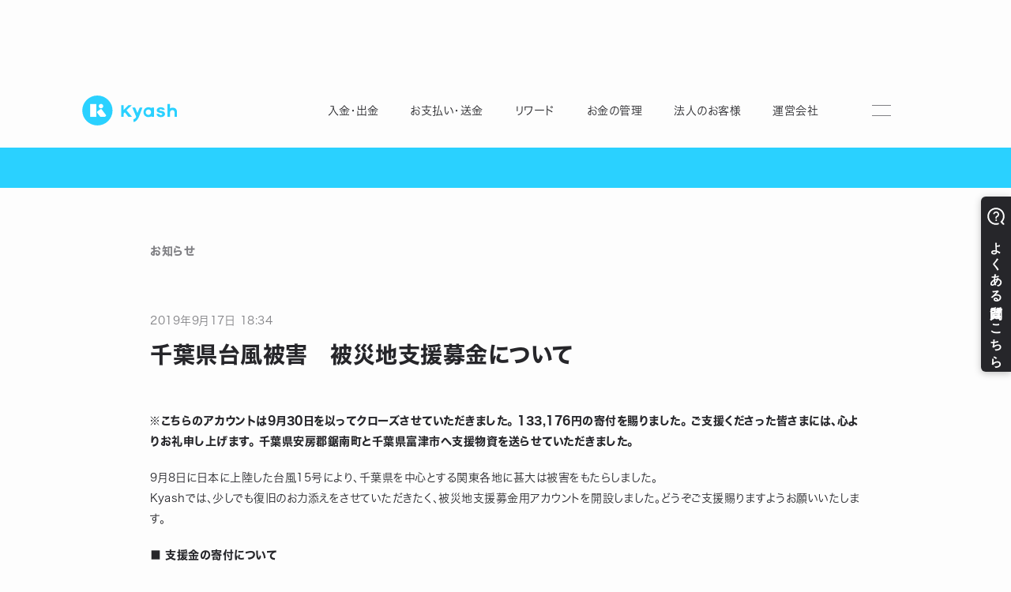

--- FILE ---
content_type: text/html
request_url: https://www.kyash.co/information/20190917
body_size: 9819
content:
<!DOCTYPE html><!-- Last Published: Tue Jan 20 2026 07:49:09 GMT+0000 (Coordinated Universal Time) --><html data-wf-domain="www.kyash.co" data-wf-page="6537506ec3d6faf08ea4575f" data-wf-site="5db15c3bca3871afff172c17" lang="ja" data-wf-collection="6537506ec3d6faf08ea4564a" data-wf-item-slug="20190917"><head><meta charset="utf-8"/><title>千葉県台風被害　被災地支援募金について - Kyash お知らせ</title><meta content="" name="description"/><meta content="千葉県台風被害　被災地支援募金について - Kyash お知らせ" property="og:title"/><meta content="" property="og:description"/><meta content="千葉県台風被害　被災地支援募金について - Kyash お知らせ" property="twitter:title"/><meta content="" property="twitter:description"/><meta property="og:type" content="website"/><meta content="summary_large_image" name="twitter:card"/><meta content="width=device-width, initial-scale=1" name="viewport"/><meta content="bAPXogEV4TNy1gJvl42uTVCXF3rhkZFwDyL_Yl0QKxk" name="google-site-verification"/><link href="https://cdn.prod.website-files.com/5db15c3bca3871afff172c17/css/kyash.webflow.shared.fee644e66.min.css" rel="stylesheet" type="text/css" integrity="sha384-/uZE5m1icljtzeueoC2yC3mTYnwgAHAkp5+MSABSiwfR4/EW1mfWUmSwDEIOiHKp" crossorigin="anonymous"/><script type="text/javascript">!function(o,c){var n=c.documentElement,t=" w-mod-";n.className+=t+"js",("ontouchstart"in o||o.DocumentTouch&&c instanceof DocumentTouch)&&(n.className+=t+"touch")}(window,document);</script><link href="https://cdn.prod.website-files.com/5db15c3bca3871afff172c17/5e999e9506f3ea01ffabcdbb_kyash_logo_symbol_blue.png" rel="shortcut icon" type="image/x-icon"/><link href="https://cdn.prod.website-files.com/5db15c3bca3871afff172c17/5e73401b4ba41031202b2c95_icon-256x256.png" rel="apple-touch-icon"/><script async="" src="https://www.googletagmanager.com/gtag/js?id=UA-61393915-1"></script><script type="text/javascript">window.dataLayer = window.dataLayer || [];function gtag(){dataLayer.push(arguments);}gtag('js', new Date());gtag('config', 'UA-61393915-1', {'anonymize_ip': false});</script><!-- Google Tag Manager -->
<script>(function(w,d,s,l,i){w[l]=w[l]||[];w[l].push({'gtm.start':
new Date().getTime(),event:'gtm.js'});var f=d.getElementsByTagName(s)[0],
j=d.createElement(s),dl=l!='dataLayer'?'&l='+l:'';j.async=true;j.src=
'https://www.googletagmanager.com/gtm.js?id='+i+dl;f.parentNode.insertBefore(j,f);
})(window,document,'script','dataLayer','GTM-PGR439D');</script>
<!-- End Google Tag Manager -->
<style>
  /**
  * Basic settings
  */

@font-face {
  font-family: "FP-ヒラギノ角ゴ ProN W3";
  font-weight: 300;
  font-display: swap;
}
@font-face {
  font-family: "FP-ヒラギノ角ゴ StdN W5";
  font-weight: 500;
  font-display: swap;
}
@font-face {
  font-family: "FP-ヒラギノ角ゴ ProN W6";
  font-weight: 600;
  font-display: swap;
}  
@font-face {
  font-family: "FP-ヒラギノ角ゴ StdN W7";
  font-weight: 700;
  font-display: swap;
}
  

  
  
  
  html, body {
    font-family:"Hiragino Sans", "FP-ヒラギノ角ゴ ProN W3",  sans-serif;    
  }
  
  body {
    font-feature-settings: "palt";
    position:relative;
    overflow-x: hidden;    
  }
@media screen and ( min-width: 992px) {  
  :target {
    scroll-margin-top: 150px;
  }
}
  
/**
* Navigation
*/
  
@media screen and ( min-width: 992px) {
  
  .siteheader__nav__section:not(.siteheader__nav__section--about-other):after {
    content: " ";
    width:0;
    height:5px;
    display:block;
    position:absolute;
    top:0;
    right:0;
    background-color: #2ad1ff;
    transition: cubic-bezier(0, 0.55, 0.45, 1) 0.4s all 0s;
  }
  .siteheader__nav__section:not(.siteheader__nav__section--about-other):hover:after {
    width: 100%; 
    right: auto;
    left: 0;
  }
}

@media screen and ( max-width: 991px) {
  .siteheader .siteheader__nav__links{
    pointer-events:none;
  }
  .siteheader.-open .siteheader__nav__links{
	  opacity: 1;
    transform: translate(0, 0);
    pointer-events:all;
  }

	/**
  * Navigation button
  */  
  .siteheader.-open .siteheader__toggle__bar--mid {
  	width: 40px;
    height: 40px;
    left : 50%;
    right: auto;
    margin-right :0;
    transform: translateX(-50%);
    border-radius: 1000000px;
    background-color: #26262a;
  }
  
  .siteheader.-open .siteheader__toggle__bar--top {
 	bottom: auto;
    top: 6px;
    background-color: #fff;
    z-index: 2;
    transform: rotate(45deg);
    width: 18px;
 	}
  
   .siteheader.-open .siteheader__toggle__bar--bottom{
    top: auto;
    bottom: 7px;
    transform: rotate(-45deg);
    z-index: 3;
    background-color: #fff;
    width: 18px;
  }
}
  
  @media screen and ( max-width: 767px) {
/**
 * Navigation button
 */  
  
  .siteheader.-open .siteheader__toggle__bar--top {
    top: 8px;
 	}
  
   .siteheader.-open .siteheader__toggle__bar--bottom{
    bottom: 9px;
  }
}
  
  /**
* Breadcrumb
*/
  
  .breadcrumb-pages__page:not(:last-child):after{
    content: " ";
    display: block;
    width: 5px;
    height: 5px;
    margin: 0 0 0 20px;
    opacity: 0.5;
    border-top: solid 1px currentColor;
    border-right: solid 1px currentColor;
    transform: rotate(45deg);
  }
  
  /**
  * Utilitie class
  */
  .switch-show-br br {
  	display:none;
  }
  
  @media screen and (max-width: 478px) {
    .switch-hide-br br {
      display:none;
    }
    .switch-show-br br {
      display:block;
    }    
  }
 
  .hide-button .button {
  	display:none;
  }
  
  .font-default {
	font-family: 'Hiragino Sans', "FP-ヒラギノ角ゴ ProN W3";    
  }
  .font-secondary {
     font-family : 'Hiragino Sans', "FP-ヒラギノ角ゴ StdN W5";
  }
  .font-primary, strong {
     font-family : 'Hiragino Sans', "FP-ヒラギノ角ゴ StdN W7";
  }  
  
  
  /**
  * News
  */
  .w-richtext p {
  	margin-bottom: 20px;
  }
  .w-richtext figure{
  	margin: 20px 0;
  }
  
 @media screen and (max-width: 478px) {
  .w-richtext figure{
   	max-width: 100%;
  }
   
  .w-richtext p {
  	margin-bottom: 15px;
  }   
  }
   
</style>
<script src="https://webfont.fontplus.jp/accessor/script/fontplus.js?0Zr4b6nijvU%3D&box=5j2RV6yIuy8%3D&timeout=3"></script>

<script>  
  // window.location オブジェクトからドメインとパスを取得
const hostname = window.location.hostname;
const pathname = window.location.pathname;

// ⬇️ 除外したいパスのリストをこの配列で管理します
const excludedPaths = [
  '/company',
  '/contact',
  '/recruit',
  '/biz',
  '/legal',
  '/lp/campaign',
];

// 条件を定義
const isKyashDomain = hostname.endsWith('kyash.co');
// some()メソッドで、pathnameがexcludedPathsのいずれかで始まるかチェック
const isExcludedPath = excludedPaths.some(path => pathname.startsWith(path));
// 条件に基づいて処理を実行
if (!isKyashDomain || (isKyashDomain && !isExcludedPath)) {
    const script = document.createElement('script');
    script.async = true;
    script.src = 'https://helpfeel.com/projects/js/helpfeel-element.js';
    script.setAttribute('data-project-name', 'kyash-faq');
    document.head.appendChild(script);
}
</script><meta property="og:image" content="">
<meta property="og:url" content="https://www.kyash.co/information/20190917">
<meta name="twitter:card" content="summary_large_image"></head><body><div data-collapse="medium" data-animation="default" data-duration="400" data-easing="ease-out-circ" data-easing2="ease-in-circ" data-no-scroll="1" role="banner" class="siteheader-wrapper w-nav"><nav class="siteheader siteheader--expand-menu"><div class="w-embed w-iframe"><div class="w-embed w-iframe"><!-- Google Tag Manager (noscript) -->
  <noscript>
    <iframe src="https://www.googletagmanager.com/ns.html?id=GTM-PGR439D" height="0" width="0"
      style="display:none;visibility:hidden"></iframe>
  </noscript>
  <!-- End Google Tag Manager (noscript) --></div></div><div class="siteheader__content container"><a href="/" class="siteheader__logo w-inline-block"><img src="https://cdn.prod.website-files.com/5db15c3bca3871afff172c17/5f363d33f39a32a1a48e2f0a_common-logo.svg" alt="Kyash"/></a><div class="siteheader__nav__links"><div class="siteheader__nav__links__content"><div class="siteheader__nav__section"><div class="siteheader__nav__section__label"><div>入金・出金</div></div><div class="siteheader__nav__section__links"><div class="siteheader__nav__section__links__content"><a href="/features/charge" class="siteheader__nav__section__link w-inline-block"><div>Kyashに入金（チャージ）</div></a><a href="/services/buynowpaylater" class="siteheader__nav__section__link w-inline-block"><div>あと払いでお買い物「イマすぐ入金」</div></a><a href="/services/spotmoney" class="siteheader__nav__section__link w-inline-block"><div>急な出費に「スポットマネー」</div></a><a href="/services/withdrawal" class="siteheader__nav__section__link w-inline-block"><div>残高を出金</div></a></div></div></div><div class="siteheader__nav__section"><div class="siteheader__nav__section__label"><div>お支払い・送金</div></div><div class="siteheader__nav__section__links"><div class="siteheader__nav__section__links__content"><a href="/#top-easy-to-pay" class="siteheader__nav__section__link w-inline-block"><div>Visaプリペイドカードを発行</div></a><a href="/#top-moneymoving" class="siteheader__nav__section__link siteheader__nav__section__link--full-width w-inline-block"><div>友達に送金</div></a><a href="/services/applepay" class="siteheader__nav__section__link w-inline-block"><div>Apple Payに登録</div></a><a href="/services/googlepay" class="siteheader__nav__section__link no-border w-inline-block"><div>Google ウォレットに登録</div></a></div></div></div><div class="siteheader__nav__section"><div class="siteheader__nav__section__label"><div>リワード</div></div><div class="siteheader__nav__section__links"><div class="siteheader__nav__section__links__content"><a href="/services/kyash-reward" class="siteheader__nav__section__link w-inline-block"><div>Kyashリワード</div></a><a href="/services/kyash-pointpark" class="siteheader__nav__section__link w-inline-block"><div>Kyashポイントパーク</div></a></div></div></div><div class="siteheader__nav__section"><div class="siteheader__nav__section__label"><div>お金の管理</div></div><div class="siteheader__nav__section__links"><div class="siteheader__nav__section__links__content"><a href="/services/pfm" class="siteheader__nav__section__link siteheader__nav__section__link--full-width w-inline-block"><div>家計簿機能</div></a><a href="/services/share-account" class="siteheader__nav__section__link w-inline-block"><div>家族や知人と共有できる口座</div></a><a href="/#top-safety" class="siteheader__nav__section__link no-border w-inline-block"><div>利用上限設定・カードのロック</div></a></div></div></div><div class="siteheader__nav__section"><div class="siteheader__nav__section__label"><div>法人のお客様</div></div><div class="siteheader__nav__section__links"><div class="siteheader__nav__section__links__content"><a href="/biz/payout" target="_blank" class="siteheader__nav__section__link w-inline-block"><div>法人向け送金サービス</div></a><a href="/contact" class="siteheader__nav__section__link no-border w-inline-block"><div>法人お問い合せ</div></a></div></div></div><div class="siteheader__nav__section"><div class="siteheader__nav__section__label"><div>運営会社</div></div><div class="siteheader__nav__section__links"><div class="siteheader__nav__section__links__content"><a href="/company" class="siteheader__nav__section__link w-inline-block"><div>会社概要</div></a><a href="/recruit" class="siteheader__nav__section__link w-inline-block"><div>採用情報</div></a><a href="/news/press-release" class="siteheader__nav__section__link no-border w-inline-block"><div>プレスリリース</div></a></div></div></div><div class="siteheader__nav__section siteheader__nav__section--about-other"><div class="siteheader__nav__section__label tab"><div>サービスについて</div></div><div class="siteheader__toggle pc-only"><div class="siteheader__toggle__bars"><div class="siteheader__toggle__bar siteheader__toggle__bar--top"></div><div class="siteheader__toggle__bar siteheader__toggle__bar--mid"></div><div class="siteheader__toggle__bar siteheader__toggle__bar--bottom"></div></div></div><div class="siteheader__nav__section__links"><div class="siteheader__nav__section__links__content"><a href="https://help.kyash.co/" target="_blank" class="siteheader__nav__section__link w-inline-block"><div class="siteheader__nav__section__link__text"><div>へルプ</div><div class="icon icon-new-window-link"></div></div></a><a href="/news/information" class="siteheader__nav__section__link w-inline-block"><div>お知らせ</div></a><a href="/news/maintenance" class="siteheader__nav__section__link w-inline-block"><div>障害・メンテナンス情報</div></a><a href="/news/campaign-information" class="siteheader__nav__section__link w-inline-block"><div>キャンペーン情報</div></a></div></div></div></div></div><div class="siteheader__toggle siteheader__toggle--mobile"><div class="siteheader__toggle__bars"><div class="siteheader__toggle__bar siteheader__toggle__bar--top"></div><div class="siteheader__toggle__bar siteheader__toggle__bar--mid"></div><div class="siteheader__toggle__bar siteheader__toggle__bar--bottom"></div></div></div></div></nav></div><div class="topics-page-kv"><div class="topics-page-kv__visual"></div><div class="container container-pr w-container"><div class="topics-page-kv__text"><div class="topics-page-kv__text__index-area"><div class="topics-page-kv__index font-primary">お知らせ</div></div></div></div></div><div class="section-pr-main"><div class="container container-pr"><div class="pr-post-contents"><div class="pr-post-contents__index"><div class="pr-post-contents__index__published w-condition-invisible"><div class="pr-published-y">2024</div><div class="pr-published-separator">年</div><div class="pr-published-m">7</div><div class="pr-published-separator">月</div><div class="pr-published-d">24</div><div class="pr-published-separator">日 </div><div class="pr-published-time">18:11</div></div><div class="pr-post-contents__index__published"><div class="pr-published-y">2019</div><div class="pr-published-separator">年</div><div class="pr-published-m">9</div><div class="pr-published-separator">月</div><div class="pr-published-d">17</div><div class="pr-published-separator">日 </div><div class="pr-published-time">18:34</div></div><h1 class="pr-post-contents__index__text font-primary">千葉県台風被害　被災地支援募金について</h1><h2 class="pr-post-contentns__subindex__text-2 w-condition-invisible w-dyn-bind-empty"></h2></div><div class="pr-post-contentns__key-visual w-condition-invisible"><img loading="lazy" alt="千葉県台風被害　被災地支援募金について" src="" class="pr-post-contentns__key-visual__img style-ui-shadow w-dyn-bind-empty"/></div><div class="pr-post-contents__text"><div class="pr-rich-text w-richtext"><p><strong>※こちらのアカウントは9月30日を以ってクローズさせていただきました。 133,176円の寄付を賜りました。 ご支援くださった皆さまには、心よりお礼申し上げます。 千葉県安房郡鋸南町と千葉県富津市へ支援物資を送らせていただきました。</strong></p><p>9月8日に日本に上陸した台風15号により、千葉県を中心とする関東各地に甚大は被害をもたらしました。<br/>Kyashでは、少しでも復旧のお力添えをさせていただきたく、被災地支援募金用アカウントを開設しました。どうぞご支援賜りますようお願いいたします。</p><p><strong>■ 支援金の寄付について</strong></p><p><strong>本件の寄付は終了しました。</strong></p><p><strong>■支援金の使用用途について</strong></p><p>支援金は救援物資を購入し、被災都道府県もしくは被災市町村へ寄付いたします。使用用途は、決定次第ホームページやSNSを通じてご報告します。</p><p>‍</p></div></div></div><div class="pr-post-download w-condition-invisible"><div class="cta-button"><a id="view-file" href="#" class="cta-button__anchorarea button__anchorarea--secondary w-inline-block"><div>詳細はこちら</div><img src="https://cdn.prod.website-files.com/5db15c3bca3871afff172c17/5fc9ff2324622c3f099b8168_icon-target-blank-link-white.svg" alt="" class="icon-button"/></a></div></div></div></div><div class="section-pr section-pr--newestpost"><div class="container w-container"><div class="section-pr__index section-pr--newestpost__index"><h3 class="section-pr--newestpost__index__text font-primary">その他のお知らせ</h3><a href="/news/information" class="section-pr--newestpost__index__link w-inline-block"><div>お知らせ一覧</div><div class="icon icon--link--mono"></div></a></div><div class="new-posts w-dyn-list"><div role="list" class="new-post-list w-dyn-items"><div role="listitem" class="new-post new-post--4column w-dyn-item"><a href="/information/20260119" class="new-post__link w-inline-block"><div class="new-post__imgarea style-ui-shadow"><img loading="lazy" alt="" src="https://cdn.prod.website-files.com/5db171b9ca387181d417bfc7/696d923bf107e479227da39a_pr-kv-260119.png" sizes="100vw" srcset="https://cdn.prod.website-files.com/5db171b9ca387181d417bfc7/696d923bf107e479227da39a_pr-kv-260119-p-500.png 500w, https://cdn.prod.website-files.com/5db171b9ca387181d417bfc7/696d923bf107e479227da39a_pr-kv-260119-p-800.png 800w, https://cdn.prod.website-files.com/5db171b9ca387181d417bfc7/696d923bf107e479227da39a_pr-kv-260119-p-1080.png 1080w, https://cdn.prod.website-files.com/5db171b9ca387181d417bfc7/696d923bf107e479227da39a_pr-kv-260119.png 1200w" class="new-post__imgarea__img"/></div><div class="new-post__imgarea no-image style-ui-shadow w-condition-invisible"><img src="https://cdn.prod.website-files.com/5db15c3bca3871afff172c17/5db173b1f782f926a856eb29_logo-symbol.svg" loading="lazy" alt="" class="new-post__imgarea__img no-image"/></div><div class="pr-new-post__index"><h4 class="pr-new-post__index__text font-secondary">iPhoneのロック画面で口座残高や支払い口座が確認できるようになりました</h4></div><div class="new-post__published new-post__published--newstposts w-condition-invisible"><div class="pr-published-y pr-published-text-color-enable-bacground">2026</div><div class="pr-published-separator pr-published-separator--enable-bacground">年</div><div class="pr-published-m pr-published-separator--enable-bacground">1</div><div class="pr-published-separator pr-published-separator--enable-bacground">月</div><div class="pr-published-d pr-published-separator--enable-bacground">20</div><div class="pr-published-separator pr-published-separator--enable-bacground">日</div></div><div class="new-post__published new-post__published--newstposts"><div class="pr-published-y pr-published-text-color-enable-bacground">2026</div><div class="pr-published-separator pr-published-separator--enable-bacground">年</div><div class="pr-published-m pr-published-separator--enable-bacground">1</div><div class="pr-published-separator pr-published-separator--enable-bacground">月</div><div class="pr-published-d pr-published-separator--enable-bacground">19</div><div class="pr-published-separator pr-published-separator--enable-bacground">日</div></div></a></div><div role="listitem" class="new-post new-post--4column w-dyn-item"><a href="/information/20251215" class="new-post__link w-inline-block"><div class="new-post__imgarea style-ui-shadow w-condition-invisible"><img loading="lazy" alt="" src="" class="new-post__imgarea__img w-dyn-bind-empty"/></div><div class="new-post__imgarea no-image style-ui-shadow"><img src="https://cdn.prod.website-files.com/5db15c3bca3871afff172c17/5db173b1f782f926a856eb29_logo-symbol.svg" loading="lazy" alt="" class="new-post__imgarea__img no-image"/></div><div class="pr-new-post__index"><h4 class="pr-new-post__index__text font-secondary">年末年始のお問い合わせ対応につきまして</h4></div><div class="new-post__published new-post__published--newstposts w-condition-invisible"><div class="pr-published-y pr-published-text-color-enable-bacground">2025</div><div class="pr-published-separator pr-published-separator--enable-bacground">年</div><div class="pr-published-m pr-published-separator--enable-bacground">12</div><div class="pr-published-separator pr-published-separator--enable-bacground">月</div><div class="pr-published-d pr-published-separator--enable-bacground">16</div><div class="pr-published-separator pr-published-separator--enable-bacground">日</div></div><div class="new-post__published new-post__published--newstposts"><div class="pr-published-y pr-published-text-color-enable-bacground">2025</div><div class="pr-published-separator pr-published-separator--enable-bacground">年</div><div class="pr-published-m pr-published-separator--enable-bacground">12</div><div class="pr-published-separator pr-published-separator--enable-bacground">月</div><div class="pr-published-d pr-published-separator--enable-bacground">15</div><div class="pr-published-separator pr-published-separator--enable-bacground">日</div></div></a></div><div role="listitem" class="new-post new-post--4column w-dyn-item"><a href="/information/20251203-02" class="new-post__link w-inline-block"><div class="new-post__imgarea style-ui-shadow w-condition-invisible"><img loading="lazy" alt="" src="" class="new-post__imgarea__img w-dyn-bind-empty"/></div><div class="new-post__imgarea no-image style-ui-shadow"><img src="https://cdn.prod.website-files.com/5db15c3bca3871afff172c17/5db173b1f782f926a856eb29_logo-symbol.svg" loading="lazy" alt="" class="new-post__imgarea__img no-image"/></div><div class="pr-new-post__index"><h4 class="pr-new-post__index__text font-secondary">【重要】利用規約改定のお知らせ</h4></div><div class="new-post__published new-post__published--newstposts w-condition-invisible"><div class="pr-published-y pr-published-text-color-enable-bacground">2025</div><div class="pr-published-separator pr-published-separator--enable-bacground">年</div><div class="pr-published-m pr-published-separator--enable-bacground">12</div><div class="pr-published-separator pr-published-separator--enable-bacground">月</div><div class="pr-published-d pr-published-separator--enable-bacground">3</div><div class="pr-published-separator pr-published-separator--enable-bacground">日</div></div><div class="new-post__published new-post__published--newstposts"><div class="pr-published-y pr-published-text-color-enable-bacground">2025</div><div class="pr-published-separator pr-published-separator--enable-bacground">年</div><div class="pr-published-m pr-published-separator--enable-bacground">12</div><div class="pr-published-separator pr-published-separator--enable-bacground">月</div><div class="pr-published-d pr-published-separator--enable-bacground">3</div><div class="pr-published-separator pr-published-separator--enable-bacground">日</div></div></a></div><div role="listitem" class="new-post new-post--4column w-dyn-item"><a href="/information/20251203" class="new-post__link w-inline-block"><div class="new-post__imgarea style-ui-shadow w-condition-invisible"><img loading="lazy" alt="" src="" class="new-post__imgarea__img w-dyn-bind-empty"/></div><div class="new-post__imgarea no-image style-ui-shadow"><img src="https://cdn.prod.website-files.com/5db15c3bca3871afff172c17/5db173b1f782f926a856eb29_logo-symbol.svg" loading="lazy" alt="" class="new-post__imgarea__img no-image"/></div><div class="pr-new-post__index"><h4 class="pr-new-post__index__text font-secondary">「長期間ご利用のないお客さまへの再利用のお願い」に関する専用お問い合わせフォームのご案内（再案内）</h4></div><div class="new-post__published new-post__published--newstposts w-condition-invisible"><div class="pr-published-y pr-published-text-color-enable-bacground">2025</div><div class="pr-published-separator pr-published-separator--enable-bacground">年</div><div class="pr-published-m pr-published-separator--enable-bacground">12</div><div class="pr-published-separator pr-published-separator--enable-bacground">月</div><div class="pr-published-d pr-published-separator--enable-bacground">3</div><div class="pr-published-separator pr-published-separator--enable-bacground">日</div></div><div class="new-post__published new-post__published--newstposts"><div class="pr-published-y pr-published-text-color-enable-bacground">2025</div><div class="pr-published-separator pr-published-separator--enable-bacground">年</div><div class="pr-published-m pr-published-separator--enable-bacground">12</div><div class="pr-published-separator pr-published-separator--enable-bacground">月</div><div class="pr-published-d pr-published-separator--enable-bacground">3</div><div class="pr-published-separator pr-published-separator--enable-bacground">日</div></div></a></div></div></div></div></div><div id="howto-start" class="section-cta"><div class="container"><div class="section-cta__top"><h1 class="section-cta__index font-primary">3ステップでKyashをはじめる</h1><div class="section-cta__description"><strong>カードはアプリから申し込み / 発行できます。</strong>まずはアプリをダウンロードしてください。</div><div class="section-cta__download"><div class="store-badges"><a href="https://app.appsflyer.com/id1084264883?pid=Publicweb&amp;c=howtostart" class="store-badges__link w-inline-block"><img src="https://cdn.prod.website-files.com/5db15c3bca3871afff172c17/63523d857f1666d6733fb8eb_button-store-applestore.svg" alt="App Storeからダウンロード"/></a><a href="https://app.appsflyer.com/co.kyash?pid=Publicweb&amp;c=howtostart" class="store-badges__link w-inline-block"><img src="https://cdn.prod.website-files.com/5db15c3bca3871afff172c17/63523c46087c6f815c2938b5_button-store-googleplay.svg" alt="Google Playで手に入れよう"/></a></div></div></div><div class="section-cta__flow"><div class="section-cta__flow__pattern"><div class="flow-description"><div class="flow-description__label">1分で登録完了、すぐお買い物できる！</div><h2 class="flow-description__index hide-br font-secondary">ネット決済、お店ですぐ<br/>スマホでタッチ決済したい場合</h2></div><div class="flow-tostart"><div class="flow-tostart__timeline"></div><div class="flow-tostart__steps"><div class="flow-tostart__step"><div class="flow-tostart__step__num"><div>1</div></div><div class="flow-tostart__step__container"><div class="flow-tostart__step__icon"><img src="https://cdn.prod.website-files.com/5db15c3bca3871afff172c17/5fe5874b0db7faf002e774ef_module-cv-step-icon-install.svg" width="55" alt=""/></div><div class="flow-tostart__step__description"><a href="https://kyash.onelink.me/vsCO/16625d1" id="howtostart-flow-textlink-entry">アプリをダウンロード</a>して<br/>会員登録</div></div></div><div class="flow-tostart__step"><div class="flow-tostart__step__num"><div>2</div></div><div class="flow-tostart__step__container"><div class="flow-tostart__step__icon"><img src="https://cdn.prod.website-files.com/5db15c3bca3871afff172c17/5fe5874cd95720ff88ace830_module-cv-step-icon-virtual.svg" width="55" alt=""/></div><div class="flow-tostart__step__description">アプリで即時<br/>Kyash Card Virtual発行</div></div></div><div class="flow-tostart__step"><div class="flow-tostart__step__num"><div>3</div></div><div class="flow-tostart__step__container"><div class="flow-tostart__step__icon"><img src="https://cdn.prod.website-files.com/5db15c3bca3871afff172c17/5fe5874b06bec6a2ed54a525_module-cv-step-icon-add.svg" width="55" alt=""/></div><div class="flow-tostart__step__description">アプリに入金</div></div></div></div></div></div><div class="section-cta__flow__pattern"><div class="flow-description"><div class="flow-description__label">決済、送金、出金なんでもできる！</div><h2 class="flow-description__index font-secondary">どこでもたくさん使いたい場合</h2></div><div class="flow-tostart"><div class="flow-tostart__timeline"></div><div class="flow-tostart__steps"><div class="flow-tostart__step"><div class="flow-tostart__step__num"><div>1</div></div><div class="flow-tostart__step__container"><div class="flow-tostart__step__icon"><img src="https://cdn.prod.website-files.com/5db15c3bca3871afff172c17/5fe5874b0db7faf002e774ef_module-cv-step-icon-install.svg" width="55" alt=""/></div><div class="flow-tostart__step__description"><a href="https://kyash.onelink.me/vsCO/16625d1" id="howtostart-flow-textlink-moreuse">アプリをダウンロード</a>して<br/>会員登録</div></div></div><div class="flow-tostart__step"><div class="flow-tostart__step__num"><div>2</div></div><div class="flow-tostart__step__container"><div class="flow-tostart__step__icon"><img src="https://cdn.prod.website-files.com/5db15c3bca3871afff172c17/6938e353ef5260da3fd4cfef_module-cv-step-icon-kyashcard.png" width="55" alt=""/></div><div class="flow-tostart__step__description">アプリで<br/>Kyash Card申し込み</div></div></div><div class="flow-tostart__step"><div class="flow-tostart__step__num"><div>3</div></div><div class="flow-tostart__step__container"><div class="flow-tostart__step__icon"><img src="https://cdn.prod.website-files.com/5db15c3bca3871afff172c17/5fe5874b06bec6a2ed54a525_module-cv-step-icon-add.svg" width="55" alt=""/></div><div class="flow-tostart__step__description">アプリに入金</div></div></div></div></div></div></div><div class="section-cta__link"><div class="cta-button"><a href="/products/card-lineup" class="cta-button__anchorarea cta-button__anchorarea--secondary w-inline-block"><div>決済方法</div><img src="https://cdn.prod.website-files.com/5db15c3bca3871afff172c17/5f3a1e5dd49160a869c9f813_direction_right.svg" alt="" class="icon-button"/></a></div></div></div></div><div class="sitefooter"><div class="container"><div class="sitefooter__top"><div class="sietfooter__top__badges"><a href="https://app.appsflyer.com/id1084264883?pid=Publicweb&amp;c=footer" class="sitefooter__top__badges__link w-inline-block"><img src="https://cdn.prod.website-files.com/5db15c3bca3871afff172c17/63523d857f1666d6733fb8eb_button-store-applestore.svg" alt="App Storeでダウンロード" class="sitefooter__top__badges__link__img"/></a><a href="https://app.appsflyer.com/co.kyash?pid=Publicweb&amp;c=footer" class="sitefooter__top__badges__link w-inline-block"><img src="https://cdn.prod.website-files.com/5db15c3bca3871afff172c17/63523c46087c6f815c2938b5_button-store-googleplay.svg" alt="Google Playで手に入れよう" class="sitefooter__top__badges__link__img"/></a></div></div><div class="sitefooter__section"><div class="sitefooter__row"><div class="sitefooter__column"><h1 class="sitefooter__column__index font-primary">アプリ「Kyash」</h1><div class="sitefooter__linkwrap"><div class="sitefooter__linkwrap__row"><div class="sitefooter__linkwrap__column"><h2 class="sitefooter__linkwrap__column__index font-secondary">Kyashの特徴</h2><div class="sitefooter__linkwrap__column__content"><ul role="list" class="sitefooter__linkwrap__column__list"><li class="sitefooter__linkwrap__column__link"><a href="/#top-easy-to-start">誰でも、無料で、はじめられる</a></li><li class="sitefooter__linkwrap__column__link"><a href="/#top-easy-to-pay">Visaだから、いつものお店で使える</a></li><li class="sitefooter__linkwrap__column__link"><a href="/#top-share-account">複数人で共有できる口座を作れる</a></li><li class="sitefooter__linkwrap__column__link"><a href="/#top-easy-to-manage">お金の管理をスマホひとつで</a></li><li class="sitefooter__linkwrap__column__link"><a href="/#top-safety">万が一のときも手元でロック/上限設定</a></li></ul></div></div><div class="sitefooter__linkwrap__column"><h2 class="sitefooter__linkwrap__column__index font-secondary">製品情報</h2><div class="sitefooter__linkwrap__column__content"><ul role="list" class="sitefooter__linkwrap__column__list"><li class="sitefooter__linkwrap__column__link"><a href="/news/maintenance" target="_blank">メンテナンス情報</a></li><li class="sitefooter__linkwrap__column__link"><a href="https://help.kyash.co/" target="_blank">ヘルプ</a></li></ul></div></div><div class="sitefooter__linkwrap__column"><h2 class="sitefooter__linkwrap__column__index font-secondary">規約</h2><div class="sitefooter__linkwrap__column__content"><ul role="list" class="sitefooter__linkwrap__column__list"><li class="sitefooter__linkwrap__column__link"><a href="/legal/terms">利用規約等</a></li><li class="sitefooter__linkwrap__column__link"><a href="/legal/description-subject-to-psa">資金決済法に基づく表示</a></li></ul></div></div></div></div></div><div class="sitefooter__column"><h1 class="sitefooter__column__index font-primary">運営会社</h1><div class="sitefooter__linkwrap"><div class="sitefooter__linkwrap__row"><div class="sitefooter__linkwrap__column"><h2 class="sitefooter__linkwrap__column__index font-secondary">株式会社Kyash</h2><div class="sitefooter__linkwrap__column__content"><ul role="list" class="sitefooter__linkwrap__column__list"><li class="sitefooter__linkwrap__column__link"><a href="/company">会社概要</a></li><li class="sitefooter__linkwrap__column__link"><a href="/recruit">採用情報</a></li><li class="sitefooter__linkwrap__column__link"><a href="/#news">ニュース</a></li><li class="sitefooter__linkwrap__column__link"><a href="https://welmone.kyash.co/" target="_blank">コラム</a></li><li class="sitefooter__linkwrap__column__link"><a href="/contact">法人お問い合わせ</a></li></ul></div></div><div class="sitefooter__linkwrap__column"><h2 class="sitefooter__linkwrap__column__index font-secondary">基本方針</h2><div class="sitefooter__linkwrap__column__content"><ul role="list" class="sitefooter__linkwrap__column__list"><li class="sitefooter__linkwrap__column__link"><a href="/legal/policy/privacy">プライバシーポリシー</a></li><li class="sitefooter__linkwrap__column__link"><a href="/legal/policy/security">情報セキュリティ基本方針</a></li><li class="sitefooter__linkwrap__column__link"><a href="/legal/policy/antisocial">反社会的勢力に対する基本方針</a></li><li class="sitefooter__linkwrap__column__link"><a href="/legal/policy/userprotection">顧客保護等管理方針<br/></a></li><li class="sitefooter__linkwrap__column__link"><a href="/legal/policy/customer-harassment">当社のカスタマーハラスメントに対する考え方</a></li></ul></div></div></div></div></div></div></div><div class="sitefooter__section"><div class="sitefooter__row sitefooter__row--license"><div class="sitefooter__column"><h1 class="sitefooter__column__index font-primary">登録</h1><div class="sitefooter__column__contents"><ul role="list" class="sitefooter__membership-titles"><li class="membership-title">前払式支払手段(第三者型)発行者 関東財務局長 第00698号</li><li class="membership-title">PCI DSS 認定事業者</li><li class="membership-title">TRUSTe</li><li class="membership-title membership-title--last">資金移動業者 関東財務局長 第00082号</li></ul><div class="sitefooter__aucentication-logos"><div class="sitefooter__aucentication-logo"><img src="https://cdn.prod.website-files.com/5db15c3bca3871afff172c17/6437aad2d96a2232ee5f9166_isms-color-pair%201.svg" loading="lazy" alt=""/></div></div></div></div></div><div class="sitefooter__row sitefooter__row--llast"><div class="sitefooter__column"><h1 class="sitefooter__column__index font-primary">加盟団体</h1><div class="sitefooter__column__contents"><ul role="list" class="sitefooter__membership-titles"><li class="membership-title">一般社団法人Fintech協会</li><li class="membership-title membership-title--last">一般社団法人日本資金決済業協会</li></ul></div></div></div></div></div><div class="sitefooter__section sitefooter__section--copyright"><div class="container w-container"><div class="sitefooter__row sitefooter__row--copyright"><div class="sitefooter__column sitefooter__column--copyright"><div class="copyirght"><div>© 2015 Kyash Inc</div></div></div><div class="sitefooter__column sitefooter__column--sns"><div class="s-text-xs">Kyash-デジタルウォレットアプリ公式アカウント</div><div class="company-sns-accounts"><a href="https://www.instagram.com/kyash_official/" target="_blank" class="company-sns-accounts__account w-inline-block"><img src="https://cdn.prod.website-files.com/5db15c3bca3871afff172c17/5f39e6bdfb8e3eb424d3b370_sns_instagram.svg" alt=""/></a><a href="https://www.facebook.com/kyashjp/" target="_blank" class="company-sns-accounts__account w-inline-block"><img src="https://cdn.prod.website-files.com/5db15c3bca3871afff172c17/5f39e6b3d19bbb1362480ad4_sns_facebook.svg" alt=""/></a><a href="https://twitter.com/kyashjp" target="_blank" class="company-sns-accounts__account w-inline-block"><img src="https://cdn.prod.website-files.com/5db15c3bca3871afff172c17/6938e3194d70adde8eb097cd_x.svg" alt=""/></a></div></div></div></div></div></div><script src="https://d3e54v103j8qbb.cloudfront.net/js/jquery-3.5.1.min.dc5e7f18c8.js?site=5db15c3bca3871afff172c17" type="text/javascript" integrity="sha256-9/aliU8dGd2tb6OSsuzixeV4y/faTqgFtohetphbbj0=" crossorigin="anonymous"></script><script src="https://cdn.prod.website-files.com/5db15c3bca3871afff172c17/js/webflow.schunk.36b8fb49256177c8.js" type="text/javascript" integrity="sha384-4abIlA5/v7XaW1HMXKBgnUuhnjBYJ/Z9C1OSg4OhmVw9O3QeHJ/qJqFBERCDPv7G" crossorigin="anonymous"></script><script src="https://cdn.prod.website-files.com/5db15c3bca3871afff172c17/js/webflow.schunk.72160da8468483b6.js" type="text/javascript" integrity="sha384-xOXXKihPBZvlBTF4s6zofI/LhnGMXJvIdZl4UvVHy96MCuujvR7Ignxeg/o8/+0R" crossorigin="anonymous"></script><script src="https://cdn.prod.website-files.com/5db15c3bca3871afff172c17/js/webflow.c31a2b7c.e2936f0333427f14.js" type="text/javascript" integrity="sha384-sSsKomTUPXVweBKDiicGr+1bKdFQnAjtLFYyMEh20DTcXXhg/VieWFdpfbSUUg4d" crossorigin="anonymous"></script><script type="text/javascript">
  function getParam(name, url) {
  if (!url) url = window.location.href;
  name = name.replace(/[\[\]]/g, "\\$&");
  var regex = new RegExp("[?&]" + name + "(=([^&#]*)|&|#|$)"),
    results = regex.exec(url);
  if (!results) return null;
  if (!results[2]) return '';
  return decodeURIComponent(results[2].replace(/\+/g, " "));
}

$(function () {
  var source = getParam('source');
  if (source == 'app') {
    $('.siteheader-wrapper').remove();
    $('.sitefooter').remove();
    $('.breadcrumb').remove();
  }
});
  

let siteheader = document.querySelector('.siteheader')
let navButton = document.querySelector('.siteheader__toggle--mobile')
let navLinkss = document.querySelectorAll('.siteheader__nav__section__link')

if (siteheader != null && navButton != null && navLinkss.length > 0) {
  navButton.addEventListener('click', function() {
    siteheader.classList.toggle('-open')
  })

  for (var i = 0, l = navLinkss.length; i < l; ++i) {
    navLinkss[i].addEventListener('click', function() {
      siteheader.classList.remove('-open')
    })
  }
}
</script>
</body></html>

--- FILE ---
content_type: image/svg+xml
request_url: https://cdn.prod.website-files.com/5db15c3bca3871afff172c17/5fc9ff2324622c3f099b8168_icon-target-blank-link-white.svg
body_size: 56
content:
<svg width="300" height="300" viewBox="0 0 300 300" fill="none" xmlns="http://www.w3.org/2000/svg">
<path fill-rule="evenodd" clip-rule="evenodd" d="M249 99C249 96.7909 247.209 95 245 95H144C141.791 95 140 96.7909 140 99V156C140 158.209 141.791 160 144 160H245C247.209 160 249 158.209 249 156V99ZM114 65C111.791 65 110 66.7909 110 69V186C110 188.209 111.791 190 114 190H275C277.209 190 279 188.209 279 186V69C279 66.7909 277.209 65 275 65H114Z" fill="white"/>
<path d="M95 144C95 146.209 93.2091 148 91 148H58C56.8954 148 56 148.895 56 150V211C56 212.105 56.8954 213 58 213H163C164.105 213 165 212.105 165 211V209C165 206.791 166.791 205 169 205H191C193.209 205 195 206.791 195 209V239C195 241.209 193.209 243 191 243H30C27.7909 243 26 241.209 26 239V122C26 119.791 27.7909 118 30 118H91C93.2091 118 95 119.791 95 122V144Z" fill="white"/>
</svg>


--- FILE ---
content_type: image/svg+xml
request_url: https://cdn.prod.website-files.com/5db15c3bca3871afff172c17/5db173b1f782f926a856eb29_logo-symbol.svg
body_size: 62
content:
<svg xmlns="http://www.w3.org/2000/svg" viewBox="0 0 333.11 332.76"><defs><style>.cls-1{fill:#fff;}.cls-2{fill:#2ad1ff;fill-rule:evenodd;}</style></defs><title>logo-symbol</title><g id="レイヤー_2" data-name="レイヤー 2"><g id="レイヤー_1-2" data-name="レイヤー 1"><rect class="cls-1" x="77.2" y="61.7" width="200.82" height="200.82"/><path class="cls-2" d="M166.55,0C74.57,0,0,74.49,0,166.38S74.57,332.76,166.55,332.76s166.56-74.49,166.56-166.38S258.54,0,166.55,0ZM208.1,93.6a24.54,24.54,0,1,1-24.54,24.54A24.54,24.54,0,0,1,208.1,93.6Zm-51.81,144H88.62V94.82h67.67Zm103.08-6.5-8.71,6.5H200.43l-34-45.57a10.79,10.79,0,0,1,2.18-15.06l32.33-24.15A10.79,10.79,0,0,1,216,155l45.59,61A10.79,10.79,0,0,1,259.37,231.06Z"/></g></g></svg>

--- FILE ---
content_type: image/svg+xml
request_url: https://cdn.prod.website-files.com/5db15c3bca3871afff172c17/5f3b7d4bb40b9fe7d1db5672_direction_right-link-textcolor.svg
body_size: 84
content:
<?xml version="1.0" encoding="utf-8"?>
<!-- Generator: Adobe Illustrator 24.2.3, SVG Export Plug-In . SVG Version: 6.00 Build 0)  -->
<svg version="1.1" id="レイヤー_1" xmlns="http://www.w3.org/2000/svg" xmlns:xlink="http://www.w3.org/1999/xlink" x="0px"
	 y="0px" viewBox="0 0 300 300" style="enable-background:new 0 0 300 300;" xml:space="preserve">
<style type="text/css">
	.st0{fill-rule:evenodd;clip-rule:evenodd;fill:#26262A;}
</style>
<path class="st0" d="M172.6,154.1c2.7-2.4,2.7-6.5,0-8.9L82.5,64.3c-2.5-2.2-2.7-6-0.5-8.5l12-13.4c2.2-2.5,6-2.7,8.5-0.5
	l116.7,104.7c1.8,1.6,1.8,4.4,0,6L102.5,257.3c-2.5,2.2-6.3,2-8.5-0.5l-12-13.4c-2.2-2.5-2-6.3,0.5-8.5L172.6,154.1z"/>
</svg>
